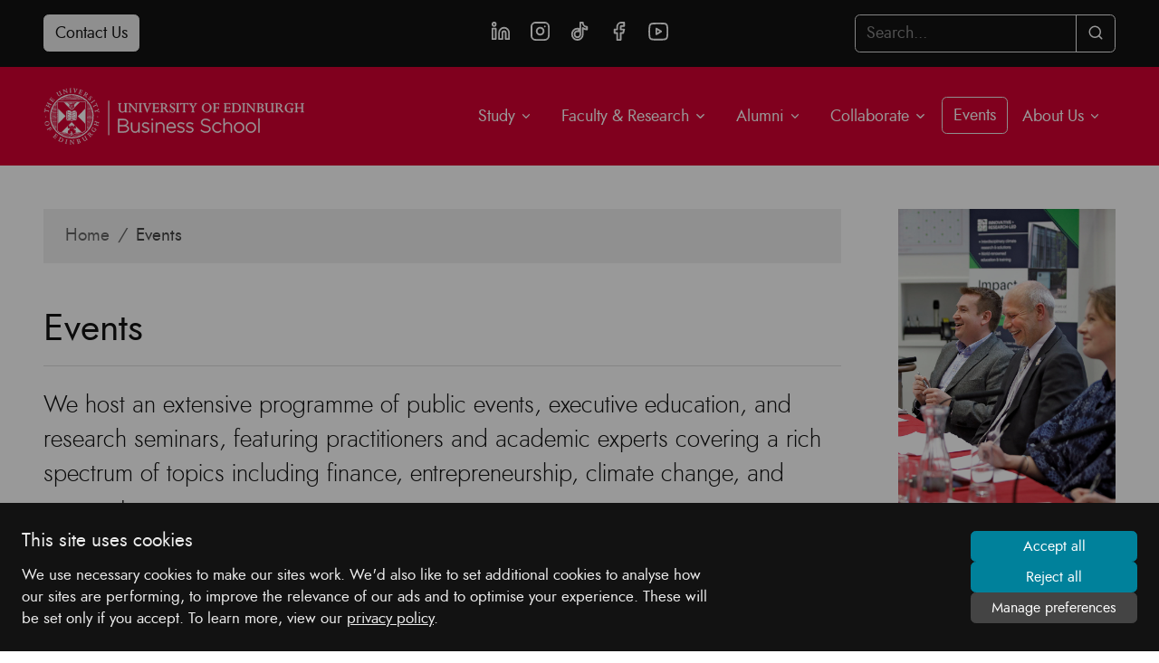

--- FILE ---
content_type: text/html; charset=UTF-8
request_url: https://www.business-school.ed.ac.uk/events?page=4
body_size: 37452
content:
<!DOCTYPE html>
<html lang="en" dir="ltr" prefix="content: http://purl.org/rss/1.0/modules/content/  dc: http://purl.org/dc/terms/  foaf: http://xmlns.com/foaf/0.1/  og: http://ogp.me/ns#  rdfs: http://www.w3.org/2000/01/rdf-schema#  schema: http://schema.org/  sioc: http://rdfs.org/sioc/ns#  sioct: http://rdfs.org/sioc/types#  skos: http://www.w3.org/2004/02/skos/core#  xsd: http://www.w3.org/2001/XMLSchema# ">
  <head>
    <meta charset="utf-8" />
<link rel="canonical" href="https://www.business-school.ed.ac.uk/events" />
<meta name="description" content="We host an extensive programme of public events at the Business School featuring practitioners and academic experts covering a rich spectrum of topics." />
<meta property="og:site_name" content="University of Edinburgh Business School" />
<meta property="og:type" content="page" />
<meta property="og:url" content="https://www.business-school.ed.ac.uk/events" />
<meta property="og:title" content="Events" />
<meta property="og:description" content="We host an extensive programme of public events, executive education, and research seminars, featuring practitioners and academic experts covering a rich spectrum of topics including finance, entrepreneurship, climate change, and corporate governance." />
<meta name="twitter:card" content="summary" />
<meta name="twitter:description" content="We host an extensive programme of public events, executive education, and research seminars, featuring practitioners and academic experts covering a rich spectrum of topics including finance, entrepreneurship, climate change, and corporate governance." />
<meta name="twitter:site" content="@uoebusiness" />
<meta name="twitter:title" content="Events" />
<meta name="twitter:url" content="https://www.business-school.ed.ac.uk/events" />
<meta name="Generator" content="Drupal 9 (https://www.drupal.org)" />
<meta name="MobileOptimized" content="width" />
<meta name="HandheldFriendly" content="true" />
<meta name="viewport" content="width=device-width, initial-scale=1.0" />
<meta http-equiv="x-ua-compatible" content="ie=edge" />
<link rel="shortcut icon" href="/sites/default/files/uni-crest-red.jpg" type="image/jpeg" />
<link rel="revision" href="https://www.business-school.ed.ac.uk/events" />
<script src="/sites/default/files/google_tag/global_analytics/google_tag.script.js?t8wlss" defer></script>

    <title>Events – University of Edinburgh Business School</title>
    <link rel="stylesheet" media="all" href="/sites/default/files/css/css_RtX2gJpuYrRvzb389oEwXvp-XRJPnrn2_B1S1oS7mIs.css" />
<link rel="stylesheet" media="all" href="/sites/default/files/css/css_J4kbSJVOcyf1TJ4wmIf6ZYGqdfHFl57_ojd3tjECJeA.css" />

    
  </head>
  <body>
        
     <section id="cc_wrapper" aria-labelledby="cc_banner_heading" aria-live="polite">
  <!-- Overlay -->
  <div id="cc_overlay" class="cc-overlay"></div>
  <!-- Banner -->
  <div id="cc_banner" class="cc-banner bg-darker text-light p-4">
    <div class="cc-banner-content d-flex flex-column flex-md-row align-items-center">
      <div class="d-flex flex-column">
        <h2 id="cc_banner_heading" class="h5 m-0 mb-2">This site uses cookies
        </h2>
        <p class="small mb-0">We use necessary cookies to make our sites work. We'd also like to set additional cookies to analyse how our sites are performing, to improve the relevance of our ads and to optimise your experience. These will be set only if you accept. To learn more, view our <a class="text-light" href="https://www.business-school.ed.ac.uk/privacy-policy"><u>privacy policy</u></a>.
        </p>
      </div>
      <div class="d-flex w-100">
        <div class="cc-banner-buttons d-flex flex-column flex-fill flex-md-grow-0 ml-auto">
          <button id="cc_btn_accept_all" class="btn btn-sm btn-primary text-center">Accept all
          </button>
          <button id="cc_btn_reject_all" class="btn btn-sm btn-primary text-center">Reject all
          </button>
          <button class="btn btn-sm btn-dark text-center" data-target="#cc_modal" data-toggle="modal">Manage preferences
          </button>
        </div>
      </div>
    </div>
  </div>
  <!-- Modal -->
  <div id="cc_modal" class="cc-modal modal fade" data-backdrop="static" data-keyboard="false" tabindex="-1" aria-labelledby="cc_modal_label" aria-hidden="true">
    <div class="modal-dialog modal-dialog-centered modal-dialog-scrollable modal-lg">
      <div class="modal-content bg-light">
        <div class="cc-modal-header modal-header align-items-center">
          <h2 id="cc_modal_label" class="modal-title h5 m-0">Privacy Preferences
          </h2>
          <button aria-label="Close" class="close" data-dismiss="modal" type="button">
            <svg class="icon" viewbox="0 0 24 24" aria-hidden="true">
              <use xlink:href="#icon-close">
              </use>
            </svg>
          </button>
        </div>
        <div class="cc-modal-body modal-body p-0 px-3">
          <form id="cc_form" class="cc-form" novalidate="" onsubmit="event.preventDefault();">
            <div class="bg-white rounded">
              <div class="form-group m-0 p-3">
                <div class="d-flex align-items-center justify-content-between mb-2">
                  <h3 class="small m-0">Necessary cookies
                  </h3>
                  <div class="custom-control custom-switch">
                    <input id="cc_form_input_necessary" class="custom-control-input" type="checkbox" checked="checked" disabled="disabled" />
                    <label class="custom-control-label" for="cc_form_input_necessary">
                      <span class="sr-only">Necessary cookies</span>
                    </label>
                  </div>
                </div>
                <p class="small mb-0">These cookies are necessary for the website to function normally and cannot be turned off. They are usually set in response to actions made by you which amount to a request for services, such as setting your privacy preferences, logging in or filling in forms. You can block or delete them in your browser settings, but this may affect how the website functions.
                </p>
              </div>
              <div class="form-group m-0 p-3 border-top">
                <div class="d-flex align-items-center justify-content-between mb-2">
                  <h3 class="small m-0">Analytics cookies
                  </h3>
                  <div class="custom-control custom-switch">
                    <input id="cc_form_input_analytics" class="custom-control-input" type="checkbox" />
                    <label class="custom-control-label" for="cc_form_input_analytics">
                      <span class="sr-only">Analytics cookies</span>
                    </label>
                  </div>
                </div>
                <p class="small mb-0">These cookies allow us to monitor how our websites and services are performing by collecting data about how visitors interact with our sites. The data is collected in a way that does not directly identify anyone.
                </p>
              </div>
              <div class="form-group m-0 p-3 border-top">
                <div class="d-flex align-items-center justify-content-between mb-2">
                  <h3 class="small m-0">Marketing cookies
                  </h3>
                  <div class="custom-control custom-switch">
                    <input id="cc_form_input_marketing" class="custom-control-input" type="checkbox" />
                    <label class="custom-control-label" for="cc_form_input_marketing">
                      <span class="sr-only">Marketing cookies</span>
                    </label>
                  </div>
                </div>
                <p class="small mb-0">These cookies are set through our site by our advertising partners. They may be used by those companies to build a profile of your interests and show you relevant ads on other sites. If you disable this setting, you will experience less targeted advertising.
                </p>
              </div>
              <div class="form-group m-0 p-3 border-top">
                <div class="d-flex align-items-center justify-content-between mb-2">
                  <h3 class="small m-0">Functionality cookies
                  </h3>
                  <div class="custom-control custom-switch">
                    <input id="cc_form_input_preferences" class="custom-control-input" type="checkbox" />
                    <label class="custom-control-label" for="cc_form_input_preferences">
                      <span class="sr-only">Functionality cookies</span>
                    </label>
                  </div>
                </div>
                <p class="small mb-0">These cookies enable us to provide enhanced functionality and personalisation. They may be set by us or by third party providers whose services we have added to our pages.
                </p>
              </div>
            </div>
          </form>
        </div>
        <div class="cc-modal-footer modal-footer">
          <button id="cc_btn_accept_some" class="btn btn-dark" data-dismiss="modal" form="cc_form" type="submit">Save and close
          </button>
        </div>
      </div>
    </div>
  </div>
</section>    <div aria-label="Skip to Content Link">
      <a href="#main-content" class="visually-hidden focusable">
      Skip to Content
      </a>
    </div>
    <noscript aria-hidden="true"><iframe src="https://www.googletagmanager.com/ns.html?id=GTM-N48J5GD" height="0" width="0" style="display:none;visibility:hidden"></iframe></noscript>
      <div class="dialog-off-canvas-main-canvas" data-off-canvas-main-canvas>
    


<header class="mb-5">
      <div>
    <nav class="bg-darker" aria-labelledby="contactHeader">
	<div class="row" id="contactHeader">
		<div class="col-6 col-md-4 contact">
			<a href="https://www.business-school.ed.ac.uk/about/contact" class="btn btn-light">Contact Us</a>
		</div>
		<div class="col-md-4 text-center social">
      <a href="https://www.linkedin.com/school/uoebusiness" target="_blank">
        <svg class="icon">
          <use xlink:href="#icon-social-linkedin"></use>
        </svg>
        <span class="sr-only">LinkedIn</span>
      </a>
      <a href="https://instagram.com/uoebusiness" target="_blank">
        <svg class="icon">
          <use xlink:href="#icon-social-instagram"></use>
        </svg>
        <span class="sr-only">Instagram</span>
      </a>
            <a href="https://www.tiktok.com/@uoebusiness" target="_blank">
      <svg class="icon">
        <use xlink:href="#icon-social-tiktok"></use>
      </svg>
      <span class="sr-only">Tik Tok</span>
      </a>
                                          <a href="https://www.facebook.com/uoebusiness" target="_blank">
        <svg class="icon">
          <use xlink:href="#icon-social-facebook"></use>
        </svg>
        <span class="sr-only">Facebook</span>
      </a>
      <a href="https://www.youtube.com/user/uoebusiness" target="_blank">
        <svg class="icon">
          <use xlink:href="#icon-social-youtube"></use>
        </svg>
        <span class="sr-only">YouTube</span>
      </a>
		</div>
		<div class="col-6 col-md-4 text-right search">
			<form block="block-searchform" action="/search/node" method="get" id="search-block-form" accept-charset="UTF-8" data-drupal-form-fields="edit-keys">
				<div class="input-group">
					<input placeholder="Search..." aria-label="Search..." data-drupal-selector="edit-keys" type="text" id="edit-keys" name="keys" value="" size="15" maxlength="128" class="form-control">
					<div data-drupal-selector="edit-actions" class="input-group-append" id="edit-actions">
						<button class="btn btn-outline-light" data-drupal-selector="edit-submit" type="submit" id="edit-submit">
							<svg class="icon">
					          <use xlink:href="#icon-search"></use>
					        </svg>
							<span class="sr-only">Search</span>
						</button>
					</div>
				</div>
			</form>
		</div>
	</div>
</nav>
<nav role="navigation" aria-label="Main Navigation" id="block-mainnavigation">
            
  

        
<div class="mega bg-secondary">
    <nav class="navbar navbar-expand-lg navbar-dark" aria-labelledby="mainNavbarNav">
        <a href="https://www.business-school.ed.ac.uk/" class="navbar-brand logo" title="Homepage"><img class="mr-3 landscape" src="https://www.business-school.ed.ac.uk//themes/custom/uebs-gel/images/uebs-logo-white.svg" alt="University of Edinburgh Business School"></a>
        <button class="navbar-toggler collapsed" type="button" data-toggle="collapse" data-target="#mainNavbarNav" aria-controls="mainNavbarNav" aria-expanded="false" aria-label="Toggle navigation">
            <span class="icon-bar"></span>
            <span class="icon-bar"></span>
            <span class="icon-bar"></span>
        </button>
        <div class="collapse navbar-collapse" id="mainNavbarNav">
                 	        	        	        <ul class="navbar-nav ml-auto">
	        	        									            	            	            	            <li class="dropdown">
										<a href="#" id="navbarDropdown0-1" class="dropdown-toggle" role="button" data-toggle="dropdown" aria-haspopup="true" aria-expanded="false">
					Study
	            	<svg class="icon down">
	                	<use xlink:href="#icon-chevron-down"></use>
	            	</svg></a>
	            	            
	            
	            	            	             	        	        	        <div class="dropdown-menu dropdown-menu-right" aria-labelledby="navbarDropdown0-1">
	        	        									            	            
	            	            <a href="/mba">MBA</a>
	            
	            	            
	            	            
	        									            	            
	            	            <a href="/msc">Masters</a>
	            
	            	            
	            	            
	        									            	            
	            	            <a href="/undergraduate">Undergraduate</a>
	            
	            	            
	            	            
	        									            	            
	            	            <a href="/phd">PhD</a>
	            
	            	            
	            	            
	        									            	            
	            	            <a href="/executive-education">Executive Education</a>
	            
	            	            
	            	            
	        									            	            
	            	            <a href="/online">Study Online</a>
	            
	            	            
	            	            
	        	        	        </div>
	        		    
	            
	            	            	            </li>
	            
	        									            	            	            	            <li class="dropdown">
										<a href="#" id="navbarDropdown0-2" class="dropdown-toggle" role="button" data-toggle="dropdown" aria-haspopup="true" aria-expanded="false">
					Faculty &amp; Research
	            	<svg class="icon down">
	                	<use xlink:href="#icon-chevron-down"></use>
	            	</svg></a>
	            	            
	            
	            	            	             	        	        	        <div class="dropdown-menu dropdown-menu-right" aria-labelledby="navbarDropdown0-2">
	        	        									            	            
	            	            <a href="/research">Our Research</a>
	            
	            	            
	            	            
	        									            	            
	            	            <a href="/research/faculty">Faculty A-Z</a>
	            
	            	            
	            	            
	        									            	            
	            	            <a href="/research/centres-networks">Centres &amp; Initiatives</a>
	            
	            	            
	            	            
	        									            	            
	            	            <a href="/research/themes">Research Themes</a>
	            
	            	            
	            	            
	        									            	            
	            	            <a href="/research/areas">Subject Groups</a>
	            
	            	            
	            	            
	        									            	            
	            	            <a href="/research/impact">Research Impact</a>
	            
	            	            
	            	            
	        									            	            
	            	            <a href="/research/blog">News</a>
	            
	            	            
	            	            
	        									            	            
	            	            <a href="/research/current-students">Current Postgraduate Researchers</a>
	            
	            	            
	            	            
	        									            	            
	            	            <a href="/research/completed-phds">Completed PhDs</a>
	            
	            	            
	            	            
	        									            	            
	            	            <a href="/research/visiting-scholars">Visiting Scholars</a>
	            
	            	            
	            	            
	        									            	            
	            	            <a href="/research/ethics-integrity">Ethics &amp; Integrity</a>
	            
	            	            
	            	            
	        	        	        </div>
	        		    
	            
	            	            	            </li>
	            
	        									            	            	            	            <li class="dropdown">
										<a href="#" id="navbarDropdown0-3" class="dropdown-toggle" role="button" data-toggle="dropdown" aria-haspopup="true" aria-expanded="false">
					Alumni
	            	<svg class="icon down">
	                	<use xlink:href="#icon-chevron-down"></use>
	            	</svg></a>
	            	            
	            
	            	            	             	        	        	        <div class="dropdown-menu dropdown-menu-right" aria-labelledby="navbarDropdown0-3">
	        	        									            	            
	            	            <a href="/alumni">Our Alumni Network</a>
	            
	            	            
	            	            
	        									            	            
	            	            <a href="/alumni/events">Alumni Events</a>
	            
	            	            
	            	            
	        									            	            
	            	            <a href="/alumni/meet-our-alumni">Meet Our Alumni</a>
	            
	            	            
	            	            
	        									            	            
	            	            <a href="/alumni/aluminate">Aluminate</a>
	            
	            	            
	            	            
	        									            	            
	            	            <a href="/alumni/get-involved">Get Involved</a>
	            
	            	            
	            	            
	        									            	            
	            	            <a href="/alumni/stay-connected">Stay Connected</a>
	            
	            	            
	            	            
	        									            	            
	            	            <a href="/alumni/support-us">Support the School</a>
	            
	            	            
	            	            
	        									            	            
	            	            <a href="/alumni/update-your-details">Update Your Details</a>
	            
	            	            
	            	            
	        									            	            
	            	            <a href="/alumni/news">News</a>
	            
	            	            
	            	            
	        	        	        </div>
	        		    
	            
	            	            	            </li>
	            
	        									            	            	            	            <li class="dropdown">
										<a href="#" id="navbarDropdown0-4" class="dropdown-toggle" role="button" data-toggle="dropdown" aria-haspopup="true" aria-expanded="false">
					Collaborate
	            	<svg class="icon down">
	                	<use xlink:href="#icon-chevron-down"></use>
	            	</svg></a>
	            	            
	            
	            	            	             	        	        	        <div class="dropdown-menu dropdown-menu-right" aria-labelledby="navbarDropdown0-4">
	        	        									            	            
	            	            <a href="/collaborate">Opportunities for Collaboration</a>
	            
	            	            
	            	            
	        									            	            
	            	            <a href="/collaborate/student-projects">Student Projects</a>
	            
	            	            
	            	            
	        									            	            
	            	            <a href="/collaborate/share-your-insights">Share Your Insights</a>
	            
	            	            
	            	            
	        									            	            
	            	            <a href="/collaborate/recruit-our-students">Recruit Our Students</a>
	            
	            	            
	            	            
	        									            	            
	            	            <a href="/collaborate/access-research-expertise">Access Research Expertise</a>
	            
	            	            
	            	            
	        									            	            
	            	            <a href="/collaborate/develop-your-talent">Develop Your Talent</a>
	            
	            	            
	            	            
	        									            	            
	            	            <a href="/collaborate/dissertation-executive-summaries">Dissertation executive summaries</a>
	            
	            	            
	            	            
	        									            	            
	            	            <a href="/collaborate/contact">Contact</a>
	            
	            	            
	            	            
	        	        	        </div>
	        		    
	            
	            	            	            </li>
	            
	        									            	            	            	            <li class="active"><a href="/events">Events</a>
	            	            
	            
	            	            
	            	            	            </li>
	            
	        									            	            	            	            <li class="dropdown">
										<a href="#" id="navbarDropdown0-6" class="dropdown-toggle" role="button" data-toggle="dropdown" aria-haspopup="true" aria-expanded="false">
					About Us
	            	<svg class="icon down">
	                	<use xlink:href="#icon-chevron-down"></use>
	            	</svg></a>
	            	            
	            
	            	            	             	        	        	        <div class="dropdown-menu dropdown-menu-right" aria-labelledby="navbarDropdown0-6">
	        	        									            	            
	            	            <a href="/about">The School</a>
	            
	            	            
	            	            
	        									            	            
	            	            <a href="/about/accreditation-rankings">Rankings, Achievements &amp; Accreditation</a>
	            
	            	            
	            	            
	        									            	            
	            	            <a href="/about/mission-vision-values">Mission, Vision &amp; Values</a>
	            
	            	            
	            	            
	        									            	            
	            	            <a href="/about/news">School News</a>
	            
	            	            
	            	            
	        									            	            
	            	            <a href="/about/why-edinburgh">Why Edinburgh?</a>
	            
	            	            
	            	            
	        									            	            
	            	            <a href="/about/history">History</a>
	            
	            	            
	            	            
	        									            	            
	            	            <a href="/about/structure">Our Structure</a>
	            
	            	            
	            	            
	        									            	            
	            	            <a href="/about/work-with-us">Work With Us</a>
	            
	            	            
	            	            
	        									            	            
	            	            <a href="/about/people">Our Staff</a>
	            
	            	            
	            	            
	        									            	            
	            	            <a href="/about/coaching-culture">Coaching Culture</a>
	            
	            	            
	            	            
	        									            	            
	            	            <a href="/about/facilities-resources">Facilities &amp; Resources</a>
	            
	            	            
	            	            
	        									            	            
	            	            <a href="/about/facts">Fast Facts</a>
	            
	            	            
	            	            
	        									            	            
	            	            <a href="/about/blog">School Blog</a>
	            
	            	            
	            	            
	        									            	            
	            	            <a href="/about/contact">Contact Us</a>
	            
	            	            
	            	            
	        	        	        </div>
	        		    
	            
	            	            	            </li>
	            
	        	        	        </ul>
	        		    
        </div>
    </nav>
</div>


  </nav>

  </div>

</header>
<div class="container" role="main">
    <div class="row">
                                    
                <div class="col-md-9">
              <div>
    <div id="block-breadcrumbs" aria-label="Breadcrumb Navigation">
  
    
        <nav role="navigation" aria-label="Breadcrumb">
    <ol class="breadcrumb">
                <li class="breadcrumb-item text-truncate"><a href="/">Home</a></li>
                <li class="breadcrumb-item text-truncate">Events</li>
        </ol>
  </nav>

  </div>
<div id="block-pagetitle" aria-label="Page Title">
  
    
      <div class="page-header" role="banner" id="main-content">

  <h1><span property="schema:name">Events</span>
</h1>

</div>

  </div>

  </div>


                            <p class="lead">We host an extensive programme of public events, executive education, and research seminars, featuring practitioners and academic experts covering a rich spectrum of topics including finance, entrepreneurship, climate change, and corporate governance.</p>
                        <div>
                  <div>
    <div id="block-uebsgel-content">
  
    
      <article data-history-node-id="43" role="article" about="/events" typeof="schema:WebPage">

  
      <span property="schema:name" content="Events" class="hidden"></span>


    
  
  <div>
    
      <div property="schema:text"><div class="events-preview">
    
  <div class="js-view-dom-id-772646449e176ae9115a10778e6c6d7a1205bc26b7b46a74c9fee7a4c2adabb0">
  
  
  

  
  
  
  
  
    <nav role="navigation" aria-label="Pagination Navigation">
    <ul class="pagination justify-content-end">
                    <li class="pager__item pager__item--first">
          <a href="?page=0" title="Go to first page">
            <span class="visually-hidden">First page</span>
            <span aria-hidden="true">« First</span>
          </a>
        </li>
                    <li>
          <a aria-label="Previous" href="?page=0" title="Go to previous page" rel="prev">
            <svg class="icon" aria-hidden="true">
              <use xlink:href="#icon-chevron-left"></use>
            </svg>
            <span class="visually-hidden">Previous page</span>
            <span class="sr-only">‹ Previous</span>
          </a>
        </li>
                                <li class="pager__item">
                                          <a href="?page=0" title="Go to page 1">
            <span class="visually-hidden">
              Page
            </span>1</a>
        </li>
              <li class="pager__item is-active">
                                          <a href="?page=1" title="Current page">
            <span class="visually-hidden">
              Current page
            </span>2</a>
        </li>
                                <li>
          <a aria-label="Next" href="" title="Go to next page" rel="next">
            <svg class="icon" aria-hidden="true">
              <use xlink:href="#icon-chevron-right"></use>
            </svg>
            <span class="visually-hidden">Next page</span>
            <span class="sr-only">Next ›</span>
          </a>
        </li>
                  </ul>
  </nav>


  
  

  
  
</div>

</div></div>
  
          </div>

</article>


  </div>

  </div>

            </div>
        </div>

                        <div class="col-md-3 sidebar pl-lg-5">
            <aside class="layout-sidebar-second" role="complementary">
                  <div>
    <div id="block-sidebarevents">
  
    
      
      <div><figure class="figure square">
  <img src="https://www.business-school.ed.ac.uk/sites/default/files/2022-08/Green-lairds.jpg" class="landscape figure-img img-fluid img" alt="Panel talking at a B-CCaS event" />
</figure>
<h3 class="mt-md-0 mt-lg-3">Events archive
</h3>
<a href="https://www.business-school.ed.ac.uk/events/past" class="btn btn-lg btn-primary" title="Our past events">
Our past events
</a>
<h3>Bulletin
</h3>
<a href="https://www.business-school.ed.ac.uk/about/events-insights-newsletter" class="btn btn-lg btn-dark" title="Stay in the know with our newsletter">
Stay in the know with our newsletter
</a>
<h3>Got a question?
</h3>
<a href="https://www.business-school.ed.ac.uk/about/contact" class="btn btn-lg btn-dark" title="Contact us">
Contact us
</a></div>
  
  </div>

  </div>

            </aside>
        </div>
            </div>
</div>

<footer role="contentinfo">
      <div>
    <nav role="navigation" aria-label="Footer" id="block-footer">
            
  

        
<footer class="footer-container primary-footer">
  <div class="container">
    <div class="row">
      <div class="col-md social">
        <h3 class="h5 mt-0">Contact</h3>
        <p>University of Edinburgh Business School<br /> 29 Buccleuch Place<br /> Edinburgh
          <br /> EH8 9JS
        </p>
        <h3 class="h5 mt-0">Connect with Us</h3>
        <a href="https://www.linkedin.com/school/uoebusiness" target="_blank">
          <svg class="icon">
            <use xlink:href="#icon-social-linkedin"></use>
          </svg>
          <span class="sr-only">LinkedIn</span>
        </a>
        <a href="https://instagram.com/uoebusiness" target="_blank">
          <svg class="icon">
            <use xlink:href="#icon-social-instagram"></use>
          </svg>
          <span class="sr-only">Instagram</span>
        </a>
        <a href="https://www.tiktok.com/@uoebusiness" target="_blank">
          <svg class="icon">
            <use xlink:href="#icon-social-tiktok"></use>
          </svg>
          <span class="sr-only">Tik Tok</span>
        </a>
                                                        <a href="https://www.facebook.com/uoebusiness" target="_blank">
          <svg class="icon">
            <use xlink:href="#icon-social-facebook"></use>
          </svg>
          <span class="sr-only">Facebook</span>
        </a>
        <a href="https://www.youtube.com/user/uoebusiness" target="_blank">
          <svg class="icon">
            <use xlink:href="#icon-social-youtube"></use>
          </svg>
          <span class="sr-only">YouTube</span>
        </a>
      </div>
      <div class="col-md">
                                                                                                                <h3 class="h5 mt-0">The School</h3>
        <p>
                                                                                                                                  <a href="/about/mission-vision-values">Mission, Vision &amp; Values</a>
                                                                                <a href="/about/why-edinburgh">Why Edinburgh?</a>
                                                                                <a href="/about/history">History</a>
                                                                                                                                                                                                        <a href="/about/people">Our Staff</a>
                                                                                                                                                                                                                                                                                                          </p>
                      </div>
      <div class="col-md">
                        <h3 class="h5 mt-0">Study in Edinburgh</h3>
        <p>
                    <a href="/mba">MBA</a>
                    <a href="/msc">Masters</a>
                    <a href="/undergraduate">Undergraduate</a>
                    <a href="/phd">PhD</a>
                    <a href="/executive-education">Executive Education</a>
                    <a href="/online">Study Online</a>
                  </p>
                                                                                                      </div>
      <div class="col-md accreditation">
        <h3 class="h5 mt-0">Accreditations</h3>
        <div class="container p-0">
          <div class="row row-cols-1 row-cols-lg-2">
            <div class="col flex align-items-center mb-4 mb-lg-3">
              <a href="https://www.aacsb.edu/" aria-label="AACSB Link" target="_blank" class="w-100">
                <img src="https://www.business-school.ed.ac.uk//themes/custom/uebs-gel/images/logo-aacsb-white.svg" alt="AACSB logo"
                  class="landscape p-0">
              </a>
            </div>
            <div class="col flex align-items-center mb-4 mb-lg-3">
              <a href="https://efmdglobal.org/accreditations/business-schools/equis/" aria-label="Equis Link"
                target="_blank" class="w-100">
                <img src="https://www.business-school.ed.ac.uk/themes/custom/uebs-gel/images/logo-equis-white.svg" alt="EQUIS logo"
                  class="landscape p-0">
              </a>
            </div>
            <div class="col flex align-items-center mb-4 mb-lg-3">
              <a href="https://www.associationofmbas.com/" aria-label="AMBA Link" target="_blank" class="w-100">
                <img src="https://www.business-school.ed.ac.uk/themes/custom/uebs-gel/images/logo-amba-white.svg" alt="AMBA logo"
                  class="landscape p-0">
              </a>
            </div>
            <div class="col flex align-items-center mb-4 mb-lg-3">
              <a href="https://www.advance-he.ac.uk/equality-charters/" aria-label="Athena SWAN Link" target="_blank"
                class="w-100">
                <img src="https://www.business-school.ed.ac.uk/themes/custom/uebs-gel/images/logo-assa-white.svg"
                  alt="Athena SWAN Silver Award logo" class="landscape p-0">
              </a>
            </div>
          </div>
        </div>
      </div>
    </div>
  </div>
</footer>
<div class="footer-container tertiary-footer">
  <div class="container">
    <div class="row">
      <div class="col legal">
                <a href="https://www.ed.ac.uk">University of Edinburgh
                  </a>
                <a href="/terms-and-conditions">Terms &amp; Conditions
                  </a>
                <a href="/freedom-of-information">Freedom of Information
                  </a>
                <a href="/privacy-policy">Privacy &amp; Cookies
                  </a>
                <a href="/accessibility">Website Accessibility
                  </a>
                <a href="/staff-services">Staff
                    <svg class="icon">
            <use xlink:href="#icon-lock"></use>
          </svg>
          <span class="sr-only">Lock</span>
                  </a>
                <a href="/current-students">Current Students
                    <svg class="icon">
            <use xlink:href="#icon-lock"></use>
          </svg>
          <span class="sr-only">Lock</span>
                  </a>
              </div>
    </div>
  </div>
</div>



  </nav>

  </div>

</footer>

  </div>

    
    <script type="application/json" data-drupal-selector="drupal-settings-json">{"path":{"baseUrl":"\/","scriptPath":null,"pathPrefix":"","currentPath":"node\/43","currentPathIsAdmin":false,"isFront":false,"currentLanguage":"en","themeUrl":"https:\/\/www.business-school.ed.ac.uk\/themes\/custom\/uebs-gel","currentQuery":{"page":"4"}},"pluralDelimiter":"\u0003","user":{"uid":0,"permissionsHash":"ff427a2daafc542f946b151b2fde220f0b1018f25ef301f8b30f1d70ca29ba26"}}</script>
<script src="/core/misc/drupalSettingsLoader.js?v=9.2.10"></script>
<script src="/themes/custom/uebs-gel/js/uebs-gel.js?v=1.x"></script>
<script src="/themes/custom/uebs-gel/js/sprites.js?v=1.x"></script>
<script src="/modules/custom/cookie-app-module/js/cookieapp.js?v=1.x"></script>

  </body>
</html>


--- FILE ---
content_type: image/svg+xml
request_url: https://www.business-school.ed.ac.uk//themes/custom/uebs-gel/images/logo-aacsb-white.svg
body_size: 3677
content:
<svg width="238" height="81" xmlns="http://www.w3.org/2000/svg" xmlns:xlink="http://www.w3.org/1999/xlink"><defs><path id="a" d="M.06.695h80.245V81H.06z"/><path id="c" d="M.785.783H52.5v33.266H.785z"/></defs><g fill="none" fill-rule="evenodd"><path d="M104.028 68.655l-2.105 5.953h4.255l-2.106-5.953h-.044zm-7.327 11.39l5.737-15.258h3.31l5.738 15.258h-3.374l-.924-2.622h-6.276l-.923 2.622h-3.288zM119.712 64.465c3.803 0 6.812 2.255 7.392 5.974h-3.352c-.451-1.913-1.999-2.988-4.04-2.988-2.793 0-4.363 1.934-4.363 4.943 0 3.009 1.57 4.943 4.363 4.943 2.041 0 3.589-1.075 4.04-2.988h3.352c-.58 3.719-3.589 5.975-7.392 5.975-4.384 0-7.672-3.159-7.672-7.93s3.288-7.929 7.672-7.929M136.631 64.465c3.803 0 6.811 2.255 7.392 5.974h-3.353c-.451-1.913-1.998-2.988-4.039-2.988-2.794 0-4.363 1.934-4.363 4.943 0 3.009 1.569 4.943 4.363 4.943 2.041 0 3.588-1.075 4.039-2.988h3.353c-.581 3.719-3.589 5.975-7.392 5.975-4.385 0-7.672-3.159-7.672-7.93s3.287-7.929 7.672-7.929M152.82 67.667h-3.782v3.717h3.782c1.311 0 1.955-.709 1.955-1.827 0-1.117-.644-1.89-1.955-1.89zm2.084 12.378l-2.857-5.781h-3.009v5.781H145.9V64.787h6.92c3.33 0 5.093 1.977 5.093 4.77 0 2.021-.924 3.632-2.708 4.364l3.331 6.124h-3.632zM171.757 80.045h-10.983V64.787h10.983v2.88h-7.845v3.201h7.522v2.88h-7.522v3.417h7.845v2.88M180.252 67.667h-2.256v9.498h2.256c3.332 0 4.814-1.891 4.814-4.749 0-2.859-1.482-4.749-4.814-4.749zm-5.394 12.378V64.787h5.481c5.199 0 8.037 3.201 8.037 7.629 0 4.427-2.838 7.629-8.037 7.629h-5.481zM190.413 80.045h3.138V64.787h-3.138zM206.99 67.731h-4.19v12.314h-3.138V67.731h-4.191v-2.944h11.519v2.944M219.139 80.045h-10.982V64.787h10.982v2.88h-7.844v3.201h7.522v2.88h-7.522v3.417h7.844v2.88M227.056 67.667H224.8v9.498h2.256c3.331 0 4.814-1.891 4.814-4.749 0-2.859-1.483-4.749-4.814-4.749zm-5.394 12.378V64.787h5.48c5.201 0 8.037 3.201 8.037 7.629 0 4.427-2.836 7.629-8.037 7.629h-5.48z" fill="#FFFFFE"/><path fill="#91918F" d="M54.429 26.571v25.876l25.876 25.876V26.571H54.429"/><path fill="#C4C2BD" d="M54.429.695H2.677l25.876 25.876h25.876V.695"/><mask id="b" fill="#fff"><use xlink:href="#a"/></mask><path fill="#FFFFFE" mask="url(#b)" d="M54.429 26.571h25.876V.695H54.429z"/><path fill="#91918F" mask="url(#b)" d="M25.876 55.124V29.248L0 3.372v51.752h25.876"/><path fill="#C4C2BD" mask="url(#b)" d="M25.876 81h51.752L51.752 55.124H25.876V81"/><path fill="#FFFFFE" mask="url(#b)" d="M.06 81h25.816V55.124H.06z"/><path d="M110.503 34.561l-4.411 12.469h8.913l-4.412-12.469h-.09zM95.154 58.419l12.018-31.96h6.932l12.019 31.96h-7.068l-1.935-5.492h-13.144l-1.935 5.492h-6.887z" fill="#FFFFFE"/><path d="M140.073 34.561l-4.411 12.469h8.912l-4.411-12.469h-.09zm-15.35 23.858l12.019-31.96h6.932l12.019 31.96h-7.067l-1.936-5.492h-13.144l-1.936 5.492h-6.887z" fill="#FFFFFE"/><g transform="translate(185 25)"><mask id="d" fill="#fff"><use xlink:href="#c"/></mask><path d="M19.105 24.506C19.105 18.204 2 23.155 2 10.642 2 5.24 6.276.783 13.659.783c7.472 0 11.703 4.907 11.883 10.669h-6.437c-.134-2.791-2.115-4.817-5.536-4.817-3.106 0-5.087 1.531-5.087 3.601 0 6.393 17.285 1.351 17.285 14.045 0 5.717-5.042 9.768-12.648 9.768-8.868 0-12.154-5.492-12.334-10.758h6.481c.181 2.611 2.072 4.906 6.212 4.906 3.512 0 5.627-1.35 5.627-3.691M34.315 20.23v7.292h7.517c2.791 0 4.052-1.395 4.052-3.646 0-2.161-1.261-3.646-4.052-3.646h-7.517zm0-12.804v6.933h7.067c2.521 0 4.051-1.17 4.051-3.466 0-1.891-1.171-3.467-4.051-3.467h-7.067zm-6.392 25.993V1.459h13.505c7.336 0 10.623 3.916 10.623 8.777 0 3.332-1.711 5.853-4.457 7.068 2.925 1.125 4.907 3.646 4.907 7.067 0 5.492-3.557 9.048-10.489 9.048H27.923z" fill="#FFFFFE" mask="url(#d)"/></g><path d="M177.647 48.291c-1.386 2.87-4.238 4.456-7.822 4.456-5.852 0-9.138-4.051-9.138-10.353s3.286-10.353 9.138-10.353c4.276 0 7.518 2.25 8.463 6.257h7.022c-1.215-7.788-7.517-12.515-15.485-12.515-9.183 0-16.069 6.618-16.069 16.611s6.886 16.61 16.069 16.61c7.333 0 13.251-4.005 15.096-10.713h-7.274" fill="#FFFFFE"/></g></svg>

--- FILE ---
content_type: image/svg+xml
request_url: https://www.business-school.ed.ac.uk/themes/custom/uebs-gel/svg/sprite.svg
body_size: 10330
content:
<!-- Icon sprites -->
<svg xmlns="http://www.w3.org/2000/svg" style="position:absolute">
<defs>
	<symbol id="icon-arrow-left" viewBox="0 0 24 24">
    <line x1="19" y1="12" x2="5" y2="12"></line><polyline points="12 19 5 12 12 5"></polyline>
    </symbol>
	<symbol id="icon-arrow-right" viewBox="0 0 24 24">
    <line x1="5" y1="12" x2="19" y2="12"></line><polyline points="12 5 19 12 12 19"></polyline>
    </symbol>
	<symbol id="icon-arrow-down" viewBox="0 0 24 24">
    <line x1="12" y1="5" x2="12" y2="19"></line><polyline points="19 12 12 19 5 12"></polyline>
    </symbol>
	<symbol id="icon-arrow-up" viewBox="0 0 24 24">
    <line x1="12" y1="19" x2="12" y2="5"></line><polyline points="5 12 12 5 19 12"></polyline>
    </symbol>
	<symbol id="icon-checkmark" viewBox="0 0 24 24">
    <polyline points="20 6 9 17 4 12"></polyline>
    </symbol>
	<symbol id="icon-calendar" viewBox="0 0 24 24">
	<rect x="3" y="4" width="18" height="18" rx="2" ry="2"></rect><line x1="16" y1="2" x2="16" y2="6"></line><line x1="8" y1="2" x2="8" y2="6"></line><line x1="3" y1="10" x2="21" y2="10"></line>
	</symbol>
	<symbol id="icon-caret-right" viewBox="0 0 24 24">
	<polyline points="9 18 15 12 9 6"></polyline>
	</symbol>
	<symbol id="icon-clock" viewBox="0 0 24 24">
    <circle cx="12" cy="12" r="10"></circle><polyline points="12 6 12 12 16 14"></polyline>
    </symbol>
	<symbol id="icon-close" viewBox="0 0 24 24">
    <line x1="18" y1="6" x2="6" y2="18"></line><line x1="6" y1="6" x2="18" y2="18"></line>
    </symbol>
	<symbol id="icon-chevron-left" viewBox="0 0 24 24">
    <polyline points="15 18 9 12 15 6"></polyline>
    </symbol>
    <symbol id="icon-chevron-right" viewBox="0 0 24 24">
    <polyline points="9 18 15 12 9 6"></polyline>
    </symbol>
	<symbol id="icon-chevron-down" viewBox="0 0 24 24">
	<polyline points="6 9 12 15 18 9"></polyline>
	</symbol>
	<symbol id="icon-download" viewBox="0 0 24 24">
    <path d="M21 15v4a2 2 0 0 1-2 2H5a2 2 0 0 1-2-2v-4"></path><polyline points="7 10 12 15 17 10"></polyline><line x1="12" y1="15" x2="12" y2="3"></line>
    </symbol>
	<symbol id="icon-edit" viewBox="0 0 24 24">
    <path d="M20 14.66V20a2 2 0 0 1-2 2H4a2 2 0 0 1-2-2V6a2 2 0 0 1 2-2h5.34"></path><polygon points="18 2 22 6 12 16 8 16 8 12 18 2"></polygon>
    </symbol>
	<symbol id="icon-help" viewBox="0 0 24 24">
    <circle cx="12" cy="12" r="10"></circle><path d="M9.09 9a3 3 0 0 1 5.83 1c0 2-3 3-3 3"></path><line x1="12" y1="17" x2="12" y2="17"></line>
    </symbol>
	<symbol id="icon-info" viewBox="0 0 24 24">
    <circle cx="12" cy="12" r="10"></circle><line x1="12" y1="16" x2="12" y2="12"></line><line x1="12" y1="8" x2="12" y2="8"></line>
    </symbol>
	<symbol id="icon-preview" viewBox="0 0 24 24">
    <path d="M1 12s4-8 11-8 11 8 11 8-4 8-11 8-11-8-11-8z"></path><circle cx="12" cy="12" r="3"></circle>
    </symbol>
	<symbol id="icon-search" viewBox="0 0 24 24">
    <circle cx="11" cy="11" r="8"></circle><line x1="21" y1="21" x2="16.65" y2="16.65"></line>
    </symbol>
	<symbol id="icon-settings" viewBox="0 0 24 24">
    <circle cx="12" cy="12" r="3"></circle><path d="M19.4 15a1.65 1.65 0 0 0 .33 1.82l.06.06a2 2 0 0 1 0 2.83 2 2 0 0 1-2.83 0l-.06-.06a1.65 1.65 0 0 0-1.82-.33 1.65 1.65 0 0 0-1 1.51V21a2 2 0 0 1-2 2 2 2 0 0 1-2-2v-.09A1.65 1.65 0 0 0 9 19.4a1.65 1.65 0 0 0-1.82.33l-.06.06a2 2 0 0 1-2.83 0 2 2 0 0 1 0-2.83l.06-.06a1.65 1.65 0 0 0 .33-1.82 1.65 1.65 0 0 0-1.51-1H3a2 2 0 0 1-2-2 2 2 0 0 1 2-2h.09A1.65 1.65 0 0 0 4.6 9a1.65 1.65 0 0 0-.33-1.82l-.06-.06a2 2 0 0 1 0-2.83 2 2 0 0 1 2.83 0l.06.06a1.65 1.65 0 0 0 1.82.33H9a1.65 1.65 0 0 0 1-1.51V3a2 2 0 0 1 2-2 2 2 0 0 1 2 2v.09a1.65 1.65 0 0 0 1 1.51 1.65 1.65 0 0 0 1.82-.33l.06-.06a2 2 0 0 1 2.83 0 2 2 0 0 1 0 2.83l-.06.06a1.65 1.65 0 0 0-.33 1.82V9a1.65 1.65 0 0 0 1.51 1H21a2 2 0 0 1 2 2 2 2 0 0 1-2 2h-.09a1.65 1.65 0 0 0-1.51 1z"></path>
    </symbol>
	<symbol id="icon-trash" viewBox="0 0 24 24">
	<polyline points="3 6 5 6 21 6"></polyline><path d="M19 6v14a2 2 0 0 1-2 2H7a2 2 0 0 1-2-2V6m3 0V4a2 2 0 0 1 2-2h4a2 2 0 0 1 2 2v2"></path><line x1="10" y1="11" x2="10" y2="17"></line><line x1="14" y1="11" x2="14" y2="17"></line>
	</symbol>
	<symbol id="icon-home" viewBox="0 0 24 24">
    <path d="M3 9l9-7 9 7v11a2 2 0 0 1-2 2H5a2 2 0 0 1-2-2z"></path><polyline points="9 22 9 12 15 12 15 22"></polyline>
    </symbol>
    <symbol id="icon-social-tiktok" viewBox="0 0 24 24">
    <path d="M16 8.24537V15.5C16 19.0899 13.0899 22 9.5 22C5.91015 22 3 19.0899 3 15.5C3 11.9101 5.91015 9 9.5 9C10.0163 9 10.5185 9.06019 11 9.17393V12.3368C10.5454 12.1208 10.0368 12 9.5 12C7.567 12 6 13.567 6 15.5C6 17.433 7.567 19 9.5 19C11.433 19 13 17.433 13 15.5V2H16C16 4.76142 18.2386 7 21 7V10C19.1081 10 17.3696 9.34328 16 8.24537Z"></path>
    </symbol>
	<symbol id="icon-social-twitter" viewBox="0 0 24 24">
    <polygon points="20.621798 2 20.356784 2 13.013461 10.445862 6.679843 2 2.321933 2 10.514377 12.924622 2.623691 22 2.888705 22 10.637118 13.088257 17.320102 22 21.678012 22 13.136203 10.609497 20.621798 2" stroke-linejoin="miter"></polygon>
    </symbol>
	<symbol id="icon-social-facebook" viewBox="0 0 24 24">
    <path d="M18 2h-3a5 5 0 0 0-5 5v3H7v4h3v8h4v-8h3l1-4h-4V7a1 1 0 0 1 1-1h3z"></path>
    </symbol>
	<symbol id="icon-social-instagram" viewBox="0 0 24 24">
    <rect x="2" y="2" width="20" height="20" rx="5" ry="5"></rect><path d="M16 11.37A4 4 0 1 1 12.63 8 4 4 0 0 1 16 11.37z"></path><line x1="17.5" y1="6.5" x2="17.5" y2="6.5"></line>
    </symbol>
	<symbol id="icon-social-linkedin" viewBox="0 0 24 24">
    <path d="M16 8a6 6 0 0 1 6 6v7h-4v-7a2 2 0 0 0-2-2 2 2 0 0 0-2 2v7h-4v-7a6 6 0 0 1 6-6z"></path><rect x="2" y="9" width="4" height="12"></rect><circle cx="4" cy="4" r="2"></circle>
    </symbol>
	<symbol id="icon-social-youtube" viewBox="0 0 24 24">
    <path d="M20.72 3.51C19 3 12.12 3 12.12 3C12.12 3 5.24 3 3.52 3.56C2.57 3.88 1.83 4.81 1.58 5.98C1.27 8.09 1.12 10.23 1.12 12.38C1.11 14.54 1.27 16.7 1.58 18.83C1.85 19.96 2.59 20.84 3.52 21.15C5.24 21.71 12.12 21.71 12.12 21.71C12.12 21.71 19 21.71 20.72 21.15C21.68 20.83 22.42 19.9 22.66 18.73C22.98 16.64 23.13 14.51 23.12 12.38C23.14 10.22 22.98 8.06 22.66 5.93C22.42 4.76 21.68 3.84 20.72 3.51Z" id="bmvgZ6Ecg"></path><path d="M15.5 12.27L9.75 9L9.75 15.54L9.75 15.54L15.5 12.27Z" id="aOlt1DZSm"></path>
    </symbol>
	<symbol id="icon-social-flickr" viewBox="0 0 24 24">
    <path d="M10.36 12c0 2.15-1.74 3.89-3.89 3.89-2.14 0-3.89-1.74-3.89-3.89 0-2.15 1.75-3.89 3.89-3.89 2.15 0 3.89 1.74 3.89 3.89z" id="a"/><path d="M21.78 12c0 2.15-1.74 3.89-3.89 3.89-2.15 0-3.89-1.74-3.89-3.89 0-2.15 1.74-3.89 3.89-3.89 2.15 0 3.89 1.74 3.89 3.89z" id="b"/>
    </symbol>
	<symbol id="icon-navigate" viewBox="0 0 24 24">
    <polygon points="3 11 22 2 13 21 11 13 3 11"></polygon>
    </symbol>
	<symbol id="icon-lock" viewBox="0 0 24 24">
    <path d="M19 11C20.33 11 21 11.67 21 13C21 17.2 21 19.53 21 20C21 21.33 20.33 22 19 22C10.6 22 5.93 22 5 22C3.67 22 3 21.33 3 20C3 15.8 3 13.47 3 13C3 11.67 3.67 11 5 11C13.4 11 18.07 11 19 11Z" id="k8ZSZaPIvb"></path><path d="M7 11C7 8.6 7 7.27 7 7C7 4.24 9.24 2 12 2C14.76 2 17 4.24 17 7C17 7.27 17 8.6 17 11" id="b3zH3jI8jt"></path><path d="M13.5 16.5C13.5 17.33 12.83 18 12 18C11.17 18 10.5 17.33 10.5 16.5C10.5 15.67 11.17 15 12 15C12.83 15 13.5 15.67 13.5 16.5Z" id="hY7HuxsYm"></path>
    </symbol>
	<symbol id="icon-person" viewBox="0 0 24 24">
    <path d="M20 21v-2a4 4 0 0 0-4-4H8a4 4 0 0 0-4 4v2"></path><circle cx="12" cy="7" r="4"></circle>
    </symbol>
	<symbol id="icon-telephone" viewBox="0 0 24 24">
    <path d="M22 16.92v3a2 2 0 0 1-2.18 2 19.79 19.79 0 0 1-8.63-3.07 19.5 19.5 0 0 1-6-6 19.79 19.79 0 0 1-3.07-8.67A2 2 0 0 1 4.11 2h3a2 2 0 0 1 2 1.72 12.84 12.84 0 0 0 .7 2.81 2 2 0 0 1-.45 2.11L8.09 9.91a16 16 0 0 0 6 6l1.27-1.27a2 2 0 0 1 2.11-.45 12.84 12.84 0 0 0 2.81.7A2 2 0 0 1 22 16.92z"></path>
    </symbol>
	<symbol id="icon-email" viewBox="0 0 24 24">
    <path d="M4 4h16c1.1 0 2 .9 2 2v12c0 1.1-.9 2-2 2H4c-1.1 0-2-.9-2-2V6c0-1.1.9-2 2-2z"></path><polyline points="22,6 12,13 2,6"></polyline>
    </symbol>
	<symbol id="icon-mic" viewBox="0 0 24 24">
    <path d="M12 1a3 3 0 0 0-3 3v8a3 3 0 0 0 6 0V4a3 3 0 0 0-3-3z"></path><path d="M19 10v2a7 7 0 0 1-14 0v-2"></path><line x1="12" y1="19" x2="12" y2="23"></line><line x1="8" y1="23" x2="16" y2="23"></line>
    </symbol>
	<symbol id="icon-price" viewBox="0 0 24 24">
    <path d="M20.59 13.41l-7.17 7.17a2 2 0 0 1-2.83 0L2 12V2h10l8.59 8.59a2 2 0 0 1 0 2.82z"></path><line x1="7" y1="7" x2="7" y2="7"></line>
    </symbol>
	<symbol id="icon-external-link" viewBox="0 0 24 24">
    <path d="M18 13v6a2 2 0 0 1-2 2H5a2 2 0 0 1-2-2V8a2 2 0 0 1 2-2h6"></path><polyline points="15 3 21 3 21 9"></polyline><line x1="10" y1="14" x2="21" y2="3"></line>
    </symbol>
	<symbol id="icon-minus" viewBox="0 0 24 24">
    <line x1="5" y1="12" x2="19" y2="12"></line>
    </symbol>
	<symbol id="icon-plus" viewBox="0 0 24 24">
    <line x1="12" y1="5" x2="12" y2="19"></line><line x1="5" y1="12" x2="19" y2="12"></line>
    </symbol>
	<symbol id="icon-list" viewBox="0 0 24 24">
    <line x1="8" y1="6" x2="21" y2="6"></line><line x1="8" y1="12" x2="21" y2="12"></line><line x1="8" y1="18" x2="21" y2="18"></line><line x1="3" y1="6" x2="3" y2="6"></line><line x1="3" y1="12" x2="3" y2="12"></line><line x1="3" y1="18" x2="3" y2="18"></line>
    </symbol>
	<symbol id="icon-copy" viewBox="0 0 24 24">
    <rect x="9" y="9" width="13" height="13" rx="2" ry="2"></rect><path d="M5 15H4a2 2 0 0 1-2-2V4a2 2 0 0 1 2-2h9a2 2 0 0 1 2 2v1"></path>
    </symbol>
	<symbol id="icon-ban" viewBox="0 0 24 24">
    <circle cx="12" cy="12" r="10"></circle><line x1="4.93" y1="4.93" x2="19.07" y2="19.07"></line>
    </symbol>
	<symbol id="icon-image" viewBox="0 0 24 24">
    <rect x="3" y="3" width="18" height="18" rx="2" ry="2"></rect><circle cx="8.5" cy="8.5" r="1.5"></circle><polyline points="21 15 16 10 5 21"></polyline>
    </symbol>
	<symbol id="icon-upload" viewBox="0 0 24 24">
    <path d="M21 15v4a2 2 0 0 1-2 2H5a2 2 0 0 1-2-2v-4"></path><polyline points="17 8 12 3 7 8"></polyline><line x1="12" y1="3" x2="12" y2="15"></line>
    </symbol>
	<symbol id="icon-sync" viewBox="0 0 24 24">
    <polyline points="23 4 23 10 17 10"></polyline><polyline points="1 20 1 14 7 14"></polyline><path d="M3.51 9a9 9 0 0 1 14.85-3.36L23 10M1 14l4.64 4.36A9 9 0 0 0 20.49 15"></path>
    </symbol>
	<symbol id="icon-refresh" viewBox="0 0 24 24">
    <polyline points="23 4 23 10 17 10"></polyline><path d="M20.49 15a9 9 0 1 1-2.12-9.36L23 10"></path>
    </symbol>
</defs>
</svg>
